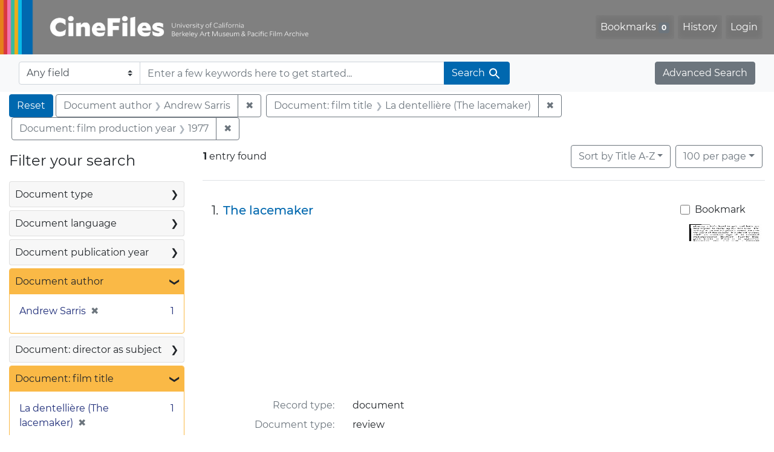

--- FILE ---
content_type: text/html; charset=UTF-8
request_url: https://cinefiles.bampfa.berkeley.edu/?f%5Bauthor_ss%5D%5B%5D=Andrew+Sarris&f%5Bfilmtitle_ss%5D%5B%5D=La+dentelli%C3%A8re+%28The+lacemaker%29&f%5Bfilmyear_ss%5D%5B%5D=1977&per_page=100&range%5Bfilm_year_i%5D%5Bmissing%5D=true&search_field=dummy_range
body_size: 1876
content:
<!DOCTYPE html>
<html lang="en">
<head>
    <meta charset="utf-8">
    <meta name="viewport" content="width=device-width, initial-scale=1">
    <title></title>
    <style>
        body {
            font-family: "Arial";
        }
    </style>
    <script type="text/javascript">
    window.awsWafCookieDomainList = [];
    window.gokuProps = {
"key":"AQIDAHjcYu/GjX+QlghicBgQ/[base64]",
          "iv":"CgAEQznSRQAAALuW",
          "context":"1EFdYT39wvgjY9hd4FWdUuxDjGQz7SOKZBkYVPXD+RQZK2iRJzFavDnn2KfZfFBvkB4V6T31zvY8a12UzqnTNt4dSMOALaQr8rt3GzIhm0PEAFBZAAixxMxZVzqrEaVdlFgacrCePiooV9jPHDj2rD3equ3UQ9W/6OLbph1RifuTMaMHhO0EHN09qh2eXteUPPDZOvte2EGVFUpmkZdspe8GuESiQycurMfY3npozX8gBBKL6Pnu6g9PFQJEudKl+eJBHzawPjAYsj05p+z1FJP2780pzNyIYqlvjOSHUEh35BhnR97HndIyFzdGJcdP6kK2fAJMervKAKtAFQq7Rc6RrYrfn3R/WDBPz3ju/DTs3Cc0Rx5tkQ=="
};
    </script>
    <script src="https://974b475a716f.9203e88a.us-west-2.token.awswaf.com/974b475a716f/17c49ca3d867/797901c5f1ed/challenge.js"></script>
</head>
<body>
    <div id="challenge-container"></div>
    <script type="text/javascript">
        AwsWafIntegration.saveReferrer();
        AwsWafIntegration.checkForceRefresh().then((forceRefresh) => {
            if (forceRefresh) {
                AwsWafIntegration.forceRefreshToken().then(() => {
                    window.location.reload(true);
                });
            } else {
                AwsWafIntegration.getToken().then(() => {
                    window.location.reload(true);
                });
            }
        });
    </script>
    <noscript>
        <h1>JavaScript is disabled</h1>
        In order to continue, we need to verify that you're not a robot.
        This requires JavaScript. Enable JavaScript and then reload the page.
    </noscript>
</body>
</html>

--- FILE ---
content_type: text/html; charset=utf-8
request_url: https://cinefiles.bampfa.berkeley.edu/?f%5Bauthor_ss%5D%5B%5D=Andrew+Sarris&f%5Bfilmtitle_ss%5D%5B%5D=La+dentelli%C3%A8re+%28The+lacemaker%29&f%5Bfilmyear_ss%5D%5B%5D=1977&per_page=100&range%5Bfilm_year_i%5D%5Bmissing%5D=true&search_field=dummy_range
body_size: 7415
content:



<!DOCTYPE html>
<html class="no-js" lang="en">
  <head>
    <!-- Google tag (gtag.js) -->
    <!-- CS-9131 -->
    <script async src="https://www.googletagmanager.com/gtag/js?id=G-F36LY096KS"></script>
    <script>
      window.dataLayer = window.dataLayer || [];
      function gtag(){dataLayer.push(arguments);}
      gtag('js', new Date());

      gtag('config', 'G-F36LY096KS');
    </script>

    <!-- HMP-380 -->
    <script async src='https://siteimproveanalytics.com/js/siteanalyze_6294756.js'></script>

    <meta charset="utf-8">
    <meta http-equiv="Content-Type" content="text/html; charset=utf-8">
    <meta name="viewport" content="width=device-width, initial-scale=1, shrink-to-fit=no">

    <!-- Internet Explorer use the highest version available -->
    <meta http-equiv="X-UA-Compatible" content="IE=edge">

    <title>Document author: Andrew Sarris / Document: film title: La dentellière (The lacemaker) / Document: film production year: 1977 - CineFiles Search Results</title>
    <link href="https://cinefiles.bampfa.berkeley.edu/catalog/opensearch.xml" title="CineFiles" type="application/opensearchdescription+xml" rel="search" />
    <link rel="icon" type="image/x-icon" href="/assets/favicon-1f0110409ab0fbad9ace613013f97b1a538d058ac625dd929274d5dfd74bc92f.png" />
    <link rel="stylesheet" href="/assets/application-d20ef64e485579514ca28bd1390269d6b0f037c6aa05b5cc5a8bce1180a6c68c.css" media="all" />
    <script src="/assets/application-259ee017fd9a8722ab452651f01d10bf484797daee30149bf2e2b61549316aa7.js"></script>

    <meta name="csrf-param" content="authenticity_token" />
<meta name="csrf-token" content="mFLdPyIwtq4jINu2ZGFyRjF3_XvDDt-kHN2HwiI538EqZN_Xt3OrLMgSFuaERJA30IgFzTAiawyf4q23cHzElQ" />
      <meta name="totalResults" content="1" />
<meta name="startIndex" content="0" />
<meta name="itemsPerPage" content="100" />

  <link rel="alternate" type="application/rss+xml" title="RSS for results" href="/catalog.rss?f%5Bauthor_ss%5D%5B%5D=Andrew+Sarris&amp;f%5Bfilmtitle_ss%5D%5B%5D=La+dentelli%C3%A8re+%28The+lacemaker%29&amp;f%5Bfilmyear_ss%5D%5B%5D=1977&amp;per_page=100&amp;range%5Bfilm_year_i%5D%5Bmissing%5D=true&amp;search_field=dummy_range" />
  <link rel="alternate" type="application/atom+xml" title="Atom for results" href="/catalog.atom?f%5Bauthor_ss%5D%5B%5D=Andrew+Sarris&amp;f%5Bfilmtitle_ss%5D%5B%5D=La+dentelli%C3%A8re+%28The+lacemaker%29&amp;f%5Bfilmyear_ss%5D%5B%5D=1977&amp;per_page=100&amp;range%5Bfilm_year_i%5D%5Bmissing%5D=true&amp;search_field=dummy_range" />
  <link rel="alternate" type="application/json" title="JSON" href="/catalog.json?f%5Bauthor_ss%5D%5B%5D=Andrew+Sarris&amp;f%5Bfilmtitle_ss%5D%5B%5D=La+dentelli%C3%A8re+%28The+lacemaker%29&amp;f%5Bfilmyear_ss%5D%5B%5D=1977&amp;per_page=100&amp;range%5Bfilm_year_i%5D%5Bmissing%5D=true&amp;search_field=dummy_range" />


    <meta name="twitter:card" content="summary_large_image"/>
<meta name="twitter:site" content="@bampfa"/>
  <meta property="og:url"         content="https://cinefiles.bampfa.berkeley.edu/"/>
  <meta property="og:title"       content="CineFiles" />
  <meta property="og:creator" content="UC Berkeley Art Museum and Pacific Film Archive" />
  <meta property="og:description" content="CineFiles is a free online database of film documentation and ephemera" />
  <meta property="og:image"       content="https://cinefiles.bampfa.berkeley.edu/site_image.jpg" />
  <meta property="twitter:image:alt" content="Three frames of film from Bruce Baillie's All My Life"/>



  </head>
  <body class="blacklight-catalog blacklight-catalog-index">
    <nav id="skip-link" role="navigation" aria-label="Skip links">
      <a class="element-invisible element-focusable rounded-bottom py-2 px-3" data-turbolinks="false" href="#search_field">Skip to search</a>
      <a class="element-invisible element-focusable rounded-bottom py-2 px-3" data-turbolinks="false" href="#main-container">Skip to main content</a>
          <a class="element-invisible element-focusable rounded-bottom py-2 px-3" data-turbolinks="false" href="#documents">Skip to first result</a>

    </nav>
    <nav class="navbar navbar-expand-md navbar-dark bg-dark topbar p-0 pr-3" role="navigation">
  <div class="container-fluid p-0">
    <a class="navbar-brand m-0 p-0" href="/" title="CineFiles homepage">
      <img src="/header-cinefiles.png" alt="cinefiles banner logo, with multiple color stripes at left, the word cinefiles, and the phrase university of california berkeley art museum and pacific film archive">
    </a>
    <button class="navbar-toggler" type="button" data-toggle="collapse" data-bs-toggle="collapse" data-target="#user-util-collapse" data-bs-target="#user-util-collapse" aria-controls="user-util-collapse" aria-expanded="false" aria-label="Toggle navigation">
      <span class="navbar-toggler-icon"></span>
    </button>
    <div class="collapse navbar-collapse justify-content-md-end pl-2 pl-md-0" id="user-util-collapse">
      <ul aria-label="main navigation links" class="navbar-nav">
  
    <li class="nav-item"><a id="bookmarks_nav" class="nav-link" href="/bookmarks">
  Bookmarks
<span class="badge badge-secondary bg-secondary" data-role='bookmark-counter'>0</span>
</a></li>

    <li class="nav-item"><a aria-label="Search History" class="nav-link" href="/search_history">History</a>
</li>

    <li class="nav-item">
      <a class="nav-link" href="/users/sign_in">Login</a>
    </li>
</ul>

    </div>
  </div>
</nav>

<div class="navbar navbar-search bg-light mb-1" role="search">
  <div class="container-fluid">
    <form class="search-query-form" action="https://cinefiles.bampfa.berkeley.edu/" accept-charset="UTF-8" method="get">
  <input type="hidden" name="f[author_ss][]" value="Andrew Sarris" autocomplete="off" />
<input type="hidden" name="f[filmtitle_ss][]" value="La dentellière (The lacemaker)" autocomplete="off" />
<input type="hidden" name="f[filmyear_ss][]" value="1977" autocomplete="off" />
<input type="hidden" name="per_page" value="100" autocomplete="off" />
<input type="hidden" name="range[film_year_i][missing]" value="true" autocomplete="off" />
    <label for="search-bar-search_field" class="sr-only visually-hidden">Search in</label>
  <div class="input-group">
    

      <select name="search_field" id="search-bar-search_field" class="custom-select form-select search-field" autocomplete="off"><option value="text">Any field</option>
<option value="doctype_txt">Document type</option>
<option value="source_txt">Document source</option>
<option value="author_txt">Document author</option>
<option value="doclanguage_txt">Document language</option>
<option value="pubdate_txt">Document publication year</option>
<option value="director_txt">Document: director as subject</option>
<option value="title_txt">Document: film title</option>
<option value="country_txt">Document: film country</option>
<option value="filmyear_txt">Document: film year</option>
<option value="filmlanguage_txt">Document: film language</option>
<option value="docnamesubject_txt">Document name subject</option>
<option value="film_id_ss">Film ID</option></select>

    <input type="text" name="q" id="search-bar-q" placeholder="Enter a few keywords here to get started..." class="search-q q form-control rounded-0" autocomplete="on" aria-label="search for keywords" data-autocomplete-enabled="false" />

    <span class="input-group-append">
      
      <button class="btn btn-primary search-btn" type="submit" id="search-bar-search"><span class="submit-search-text">Search</span><span class="blacklight-icons blacklight-icon-search" aria-hidden="true"><?xml version="1.0"?>
<svg width="24" height="24" viewBox="0 0 24 24" role="img">
  <path fill="none" d="M0 0h24v24H0V0z"/>
  <path d="M15.5 14h-.79l-.28-.27C15.41 12.59 16 11.11 16 9.5 16 5.91 13.09 3 9.5 3S3 5.91 3 9.5 5.91 16 9.5 16c1.61 0 3.09-.59 4.23-1.57l.27.28v.79l5 4.99L20.49 19l-4.99-5zm-6 0C7.01 14 5 11.99 5 9.5S7.01 5 9.5 5 14 7.01 14 9.5 11.99 14 9.5 14z"/>
</svg>
</span></button>
    </span>
  </div>
</form>

    <a class="advanced_search btn btn-secondary" href="/advanced?f%5Bauthor_ss%5D%5B%5D=Andrew+Sarris&amp;f%5Bfilmtitle_ss%5D%5B%5D=La+dentelli%C3%A8re+%28The+lacemaker%29&amp;f%5Bfilmyear_ss%5D%5B%5D=1977&amp;per_page=100&amp;range%5Bfilm_year_i%5D%5Bmissing%5D=true&amp;search_field=dummy_range">Advanced Search</a>
  </div>
</div>

  <main id="main-container" class="container-fluid" role="main" aria-label="Main content">
      <h1 class="sr-only visually-hidden top-content-title">Search</h1>

      <div id="appliedParams" class="clearfix constraints-container">
      <h2 class="sr-only visually-hidden">Search Constraints</h2>

      <a class="catalog_startOverLink btn btn-primary" aria-label="Reset Search" href="/">Reset</a>

      <span class="constraints-label sr-only visually-hidden">You searched for:</span>
      
<span class="btn-group applied-filter constraint filter filter-author_ss">
  <span class="constraint-value btn btn-outline-secondary">
      <span class="filter-name">Document author</span>
      <span class="filter-value">Andrew Sarris</span>
  </span>
    <a class="btn btn-outline-secondary remove" href="/?f%5Bfilmtitle_ss%5D%5B%5D=La+dentelli%C3%A8re+%28The+lacemaker%29&amp;f%5Bfilmyear_ss%5D%5B%5D=1977&amp;per_page=100&amp;range%5Bfilm_year_i%5D%5Bmissing%5D=true&amp;search_field=dummy_range">
      <span class="remove-icon" aria-hidden="true">✖</span>
      <span class="sr-only visually-hidden">
        Remove constraint Document author: Andrew Sarris
      </span>
</a></span>



<span class="btn-group applied-filter constraint filter filter-filmtitle_ss">
  <span class="constraint-value btn btn-outline-secondary">
      <span class="filter-name">Document: film title</span>
      <span class="filter-value">La dentellière (The lacemaker)</span>
  </span>
    <a class="btn btn-outline-secondary remove" href="/?f%5Bauthor_ss%5D%5B%5D=Andrew+Sarris&amp;f%5Bfilmyear_ss%5D%5B%5D=1977&amp;per_page=100&amp;range%5Bfilm_year_i%5D%5Bmissing%5D=true&amp;search_field=dummy_range">
      <span class="remove-icon" aria-hidden="true">✖</span>
      <span class="sr-only visually-hidden">
        Remove constraint Document: film title: La dentellière (The lacemaker)
      </span>
</a></span>



<span class="btn-group applied-filter constraint filter filter-filmyear_ss">
  <span class="constraint-value btn btn-outline-secondary">
      <span class="filter-name">Document: film production year</span>
      <span class="filter-value">1977</span>
  </span>
    <a class="btn btn-outline-secondary remove" href="/?f%5Bauthor_ss%5D%5B%5D=Andrew+Sarris&amp;f%5Bfilmtitle_ss%5D%5B%5D=La+dentelli%C3%A8re+%28The+lacemaker%29&amp;per_page=100&amp;range%5Bfilm_year_i%5D%5Bmissing%5D=true&amp;search_field=dummy_range">
      <span class="remove-icon" aria-hidden="true">✖</span>
      <span class="sr-only visually-hidden">
        Remove constraint Document: film production year: 1977
      </span>
</a></span>


    </div>



    <div class="row">
  <div class="col-md-12">
    <div id="main-flashes">
      <div class="flash_messages">
    
    
    
    
</div>

    </div>
  </div>
</div>


    <div class="row">
          <section id="content" class="col-lg-9 order-last" aria-label="search results">
      
  





<div id="sortAndPerPage" class="sort-pagination d-md-flex justify-content-between" role="navigation" aria-label="Results">
  <section class="pagination">
      <div class="page-links">
      <span class="page-entries">
        <strong>1</strong> entry found
      </span>
    </div>

</section>

  <div class="search-widgets">
          <div id="sort-dropdown" class="btn-group sort-dropdown">
  <button name="button" type="submit" class="btn btn-outline-secondary dropdown-toggle" aria-expanded="false" data-toggle="dropdown" data-bs-toggle="dropdown">Sort<span class="d-none d-sm-inline"> by Title A-Z</span><span class="caret"></span></button>

  <div class="dropdown-menu" role="menu">
      <a class="dropdown-item active" role="menuitem" aria-current="page" href="/?f%5Bauthor_ss%5D%5B%5D=Andrew+Sarris&amp;f%5Bfilmtitle_ss%5D%5B%5D=La+dentelli%C3%A8re+%28The+lacemaker%29&amp;f%5Bfilmyear_ss%5D%5B%5D=1977&amp;per_page=100&amp;range%5Bfilm_year_i%5D%5Bmissing%5D=true&amp;search_field=dummy_range&amp;sort=common_title_ss+asc">Title A-Z</a>
      <a class="dropdown-item " role="menuitem" href="/?f%5Bauthor_ss%5D%5B%5D=Andrew+Sarris&amp;f%5Bfilmtitle_ss%5D%5B%5D=La+dentelli%C3%A8re+%28The+lacemaker%29&amp;f%5Bfilmyear_ss%5D%5B%5D=1977&amp;per_page=100&amp;range%5Bfilm_year_i%5D%5Bmissing%5D=true&amp;search_field=dummy_range&amp;sort=common_title_ss+desc">Title Z-A</a>
      <a class="dropdown-item " role="menuitem" href="/?f%5Bauthor_ss%5D%5B%5D=Andrew+Sarris&amp;f%5Bfilmtitle_ss%5D%5B%5D=La+dentelli%C3%A8re+%28The+lacemaker%29&amp;f%5Bfilmyear_ss%5D%5B%5D=1977&amp;per_page=100&amp;range%5Bfilm_year_i%5D%5Bmissing%5D=true&amp;search_field=dummy_range&amp;sort=pubdatescalar_s+asc">Document publication date</a>
      <a class="dropdown-item " role="menuitem" href="/?f%5Bauthor_ss%5D%5B%5D=Andrew+Sarris&amp;f%5Bfilmtitle_ss%5D%5B%5D=La+dentelli%C3%A8re+%28The+lacemaker%29&amp;f%5Bfilmyear_ss%5D%5B%5D=1977&amp;per_page=100&amp;range%5Bfilm_year_i%5D%5Bmissing%5D=true&amp;search_field=dummy_range&amp;sort=film_year_ss+asc">Film release date</a>
  </div>
</div>



          <span class="sr-only visually-hidden">Number of results to display per page</span>
  <div id="per_page-dropdown" class="btn-group per_page-dropdown">
  <button name="button" type="submit" class="btn btn-outline-secondary dropdown-toggle" aria-expanded="false" data-toggle="dropdown" data-bs-toggle="dropdown">100<span class="sr-only visually-hidden"> per page</span><span class="d-none d-sm-inline"> per page</span><span class="caret"></span></button>

  <div class="dropdown-menu" role="menu">
      <a class="dropdown-item " role="menuitem" href="/?f%5Bauthor_ss%5D%5B%5D=Andrew+Sarris&amp;f%5Bfilmtitle_ss%5D%5B%5D=La+dentelli%C3%A8re+%28The+lacemaker%29&amp;f%5Bfilmyear_ss%5D%5B%5D=1977&amp;per_page=10&amp;range%5Bfilm_year_i%5D%5Bmissing%5D=true&amp;search_field=dummy_range">10<span class="sr-only visually-hidden"> per page</span></a>
      <a class="dropdown-item " role="menuitem" href="/?f%5Bauthor_ss%5D%5B%5D=Andrew+Sarris&amp;f%5Bfilmtitle_ss%5D%5B%5D=La+dentelli%C3%A8re+%28The+lacemaker%29&amp;f%5Bfilmyear_ss%5D%5B%5D=1977&amp;per_page=20&amp;range%5Bfilm_year_i%5D%5Bmissing%5D=true&amp;search_field=dummy_range">20<span class="sr-only visually-hidden"> per page</span></a>
      <a class="dropdown-item " role="menuitem" href="/?f%5Bauthor_ss%5D%5B%5D=Andrew+Sarris&amp;f%5Bfilmtitle_ss%5D%5B%5D=La+dentelli%C3%A8re+%28The+lacemaker%29&amp;f%5Bfilmyear_ss%5D%5B%5D=1977&amp;per_page=50&amp;range%5Bfilm_year_i%5D%5Bmissing%5D=true&amp;search_field=dummy_range">50<span class="sr-only visually-hidden"> per page</span></a>
      <a class="dropdown-item active" role="menuitem" aria-current="page" href="/?f%5Bauthor_ss%5D%5B%5D=Andrew+Sarris&amp;f%5Bfilmtitle_ss%5D%5B%5D=La+dentelli%C3%A8re+%28The+lacemaker%29&amp;f%5Bfilmyear_ss%5D%5B%5D=1977&amp;per_page=100&amp;range%5Bfilm_year_i%5D%5Bmissing%5D=true&amp;search_field=dummy_range">100<span class="sr-only visually-hidden"> per page</span></a>
  </div>
</div>


        

</div>
</div>


<h2 class="sr-only visually-hidden">Search Results</h2>

  <div id="documents" class="documents-list" tabindex="-1">
  <article data-document-id="27486" data-document-counter="1" itemscope="itemscope" itemtype="http://schema.org/Thing" class="document document-position-1">
  
        <div class="documentHeader row">

  <h3 class="index_title document-title-heading col-sm-9 col-lg-10">
      <span class="document-counter">
        1. 
      </span>
    <a data-context-href="/catalog/27486/track?counter=1&amp;document_id=27486&amp;per_page=100&amp;search_id=130612000" href="/catalog/27486">The lacemaker</a>
  </h3>

      <div class="index-document-functions col-sm-3 col-lg-2">
        <form class="bookmark-toggle" data-doc-id="27486" data-present="In Bookmarks&lt;span class=&quot;sr-only&quot;&gt;: document titled The lacemaker. Search result 1&lt;/span&gt;" data-absent="Bookmark &lt;span class=&quot;sr-only&quot;&gt;document titled The lacemaker. Search result 1&lt;/span&gt;" data-inprogress="Saving..." action="/bookmarks/27486" accept-charset="UTF-8" method="post"><input type="hidden" name="_method" value="put" autocomplete="off" /><input type="hidden" name="authenticity_token" value="s2g-9F4QsvpoYdXcxcab43rNqSWK0efws7_YHv1h7lhA3Qh9AEmL1PcYyL-ghn89gAUZxpR32L7Y6GJ0b3XzGw" autocomplete="off" />
  <input type="submit" name="commit" value="Bookmark" id="bookmark_toggle_27486" class="bookmark-add btn btn-outline-secondary" data-disable-with="Bookmark" />
</form>


</div>

</div>


  <div class="document-thumbnail">
      <a data-context-href="/catalog/27486/track?counter=1&amp;document_id=27486&amp;per_page=100&amp;search_id=130612000" aria-hidden="true" tabindex="-1" href="/catalog/27486"><img alt="review page 1 of 2 titled The lacemaker, source: Village Voice" src="https://webapps.cspace.berkeley.edu/cinefiles/imageserver/blobs/999da843-7bfa-41e9-84bf/derivatives/Medium/content" /></a>
  </div>

<dl class="document-metadata dl-invert row">
    <dt class="blacklight-common_doctype_s col-md-3">    Record type:
</dt>
  <dd class="col-md-9 blacklight-common_doctype_s">    document
</dd>

    <dt class="blacklight-doctype_s col-md-3">    Document type:
</dt>
  <dd class="col-md-9 blacklight-doctype_s">    review
</dd>

    <dt class="blacklight-author_ss col-md-3">    Document author(s):
</dt>
  <dd class="col-md-9 blacklight-author_ss">    Andrew Sarris
</dd>

    <dt class="blacklight-pubdate_s col-md-3">    Publication date:
</dt>
  <dd class="col-md-9 blacklight-pubdate_s">    1977 Oct 31
</dd>

    <dt class="blacklight-source_s col-md-3">    Document source:
</dt>
  <dd class="col-md-9 blacklight-source_s">    Village Voice
</dd>

    <dt class="blacklight-pages_s col-md-3">    Number of pages:
</dt>
  <dd class="col-md-9 blacklight-pages_s">    2
</dd>

    <dt class="blacklight-film_info_ss col-md-3">    Related films:
</dt>
  <dd class="col-md-9 blacklight-film_info_ss">    <div><ul><li><a href="/catalog/pfafilm5376">La dentellière (The lacemaker)</a> — Goretta, Claude — France; Germany; Switzerland — 1977</li></ul></div>
</dd>

</dl>



  
</article>
</div>





    </section>

    <section id="sidebar" class="page-sidebar col-lg-3 order-first" aria-label="limit your search">
          <div id="facets" class="facets sidenav facets-toggleable-md">
  <div class="facets-header">
    <h2 class="facets-heading">Filter your search</h2>

    <button class="navbar-toggler navbar-toggler-right" type="button" data-toggle="collapse" data-target="#facet-panel-collapse" data-bs-toggle="collapse" data-bs-target="#facet-panel-collapse" aria-controls="facet-panel-collapse" aria-expanded="false" aria-label="Toggle facets">
      <span class="navbar-toggler-icon"></span>
</button>  </div>

  <div id="facet-panel-collapse" class="facets-collapse collapse">
      <div class="card facet-limit blacklight-doctype_s ">
  <h3 class="card-header p-0 facet-field-heading" id="facet-doctype_s-header">
    <button
      type="button"
      class="btn w-100 d-block btn-block p-2 text-start text-left collapse-toggle collapsed"
      data-toggle="collapse"
      data-bs-toggle="collapse"
      data-target="#facet-doctype_s"
      data-bs-target="#facet-doctype_s"
      aria-expanded="false"
    >
          Document type

      <span aria-hidden="true">❯</span>
    </button>
  </h3>
  <div
    id="facet-doctype_s"
    aria-labelledby="facet-doctype_s-header"
    class="panel-collapse facet-content collapse "
    role="region"
  >
    <div class="card-body">
              
    <ul aria-label="Document type options" class="facet-values list-unstyled">
      <li><span class="facet-label"><a class="facet-select" rel="nofollow" href="/?f%5Bauthor_ss%5D%5B%5D=Andrew+Sarris&amp;f%5Bdoctype_s%5D%5B%5D=review&amp;f%5Bfilmtitle_ss%5D%5B%5D=La+dentelli%C3%A8re+%28The+lacemaker%29&amp;f%5Bfilmyear_ss%5D%5B%5D=1977&amp;per_page=100&amp;range%5Bfilm_year_i%5D%5Bmissing%5D=true&amp;search_field=dummy_range">review</a></span><span class="facet-count">1<span class="sr-only"> objects</span></span></li>
    </ul>




    </div>
  </div>
</div>

<div class="card facet-limit blacklight-doclanguage_ss ">
  <h3 class="card-header p-0 facet-field-heading" id="facet-doclanguage_ss-header">
    <button
      type="button"
      class="btn w-100 d-block btn-block p-2 text-start text-left collapse-toggle collapsed"
      data-toggle="collapse"
      data-bs-toggle="collapse"
      data-target="#facet-doclanguage_ss"
      data-bs-target="#facet-doclanguage_ss"
      aria-expanded="false"
    >
          Document language

      <span aria-hidden="true">❯</span>
    </button>
  </h3>
  <div
    id="facet-doclanguage_ss"
    aria-labelledby="facet-doclanguage_ss-header"
    class="panel-collapse facet-content collapse "
    role="region"
  >
    <div class="card-body">
              
    <ul aria-label="Document language options" class="facet-values list-unstyled">
      <li><span class="facet-label"><a class="facet-select" rel="nofollow" href="/?f%5Bauthor_ss%5D%5B%5D=Andrew+Sarris&amp;f%5Bdoclanguage_ss%5D%5B%5D=English&amp;f%5Bfilmtitle_ss%5D%5B%5D=La+dentelli%C3%A8re+%28The+lacemaker%29&amp;f%5Bfilmyear_ss%5D%5B%5D=1977&amp;per_page=100&amp;range%5Bfilm_year_i%5D%5Bmissing%5D=true&amp;search_field=dummy_range">English</a></span><span class="facet-count">1<span class="sr-only"> objects</span></span></li>
    </ul>




    </div>
  </div>
</div>

<div class="card facet-limit blacklight-pubdate_i ">
  <h3 class="card-header p-0 facet-field-heading" id="facet-pubdate_i-header">
    <button
      type="button"
      class="btn w-100 d-block btn-block p-2 text-start text-left collapse-toggle collapsed"
      data-toggle="collapse"
      data-bs-toggle="collapse"
      data-target="#facet-pubdate_i"
      data-bs-target="#facet-pubdate_i"
      aria-expanded="false"
    >
          Document publication year

      <span aria-hidden="true">❯</span>
    </button>
  </h3>
  <div
    id="facet-pubdate_i"
    aria-labelledby="facet-pubdate_i-header"
    class="panel-collapse facet-content collapse "
    role="region"
  >
    <div class="card-body">
          <div class="limit_content range_limit pubdate_i-config blrl-plot-config">

      <!-- no results profile if missing is selected -->
        <!-- you can hide this if you want, but it has to be on page if you want
             JS slider and calculated facets to show up, JS sniffs it. -->
        <div class="profile">

              <div class="distribution subsection chart_js">
                <!-- if  we already fetched segments from solr, display them
                     here. Otherwise, display a link to fetch them, which JS
                     will AJAX fetch.  -->
                  <a class="load_distribution" href="https://cinefiles.bampfa.berkeley.edu/catalog/range_limit?f%5Bauthor_ss%5D%5B%5D=Andrew+Sarris&amp;f%5Bfilmtitle_ss%5D%5B%5D=La+dentelli%C3%A8re+%28The+lacemaker%29&amp;f%5Bfilmyear_ss%5D%5B%5D=1977&amp;per_page=100&amp;range%5Bfilm_year_i%5D%5Bmissing%5D=true&amp;range_end=1977&amp;range_field=pubdate_i&amp;range_start=1977&amp;search_field=dummy_range">View distribution</a>
              </div>
            <p class="range subsection slider_js">
              Current results range from <span class="min">1977</span> to <span class="max">1977</span>
            </p>
        </div>

        <form class="range_limit subsection form-inline range_pubdate_i d-flex justify-content-center" action="https://cinefiles.bampfa.berkeley.edu/" accept-charset="UTF-8" method="get">
  <input type="hidden" name="f[author_ss][]" value="Andrew Sarris" autocomplete="off" />
<input type="hidden" name="f[filmtitle_ss][]" value="La dentellière (The lacemaker)" autocomplete="off" />
<input type="hidden" name="f[filmyear_ss][]" value="1977" autocomplete="off" />
<input type="hidden" name="per_page" value="100" autocomplete="off" />
<input type="hidden" name="range[film_year_i][missing]" value="true" autocomplete="off" />
<input type="hidden" name="search_field" value="dummy_range" autocomplete="off" />

  <div class="input-group input-group-sm mb-3 flex-nowrap range-limit-input-group">
    <input type="number" name="range[pubdate_i][begin]" id="range-pubdate_i-begin" class="form-control text-center range_begin" /><label class="sr-only visually-hidden" for="range-pubdate_i-begin">Document publication year range begin</label>
    <input type="number" name="range[pubdate_i][end]" id="range-pubdate_i-end" class="form-control text-center range_end" /><label class="sr-only visually-hidden" for="range-pubdate_i-end">Document publication year range end</label>
    <div class="input-group-append">
      <input type="submit" value="Apply" class="submit btn btn-secondary" aria-label="Apply Document publication year range limits" data-disable-with="Apply" />
    </div>
  </div>
</form>

        <div class="more_facets"><a data-blacklight-modal="trigger" href="/catalog/facet/pubdate_i?f%5Bauthor_ss%5D%5B%5D=Andrew+Sarris&amp;f%5Bfilmtitle_ss%5D%5B%5D=La+dentelli%C3%A8re+%28The+lacemaker%29&amp;f%5Bfilmyear_ss%5D%5B%5D=1977&amp;per_page=100&amp;range%5Bfilm_year_i%5D%5Bmissing%5D=true&amp;search_field=dummy_range">View larger <span aria-hidden="true">&raquo;</span><span class="sr-only">Document publication year</span></a></div>

    </div>


    </div>
  </div>
</div>

<div class="card facet-limit blacklight-author_ss facet-limit-active">
  <h3 class="card-header p-0 facet-field-heading" id="facet-author_ss-header">
    <button
      type="button"
      class="btn w-100 d-block btn-block p-2 text-start text-left collapse-toggle "
      data-toggle="collapse"
      data-bs-toggle="collapse"
      data-target="#facet-author_ss"
      data-bs-target="#facet-author_ss"
      aria-expanded="true"
    >
          Document author

      <span aria-hidden="true">❯</span>
    </button>
  </h3>
  <div
    id="facet-author_ss"
    aria-labelledby="facet-author_ss-header"
    class="panel-collapse facet-content collapse show"
    role="region"
  >
    <div class="card-body">
              
    <ul aria-label="Document author options" class="facet-values list-unstyled">
      <li><span class="facet-label"><span class="selected">Andrew Sarris</span><a class="remove" rel="nofollow" href="/?f%5Bfilmtitle_ss%5D%5B%5D=La+dentelli%C3%A8re+%28The+lacemaker%29&amp;f%5Bfilmyear_ss%5D%5B%5D=1977&amp;per_page=100&amp;range%5Bfilm_year_i%5D%5Bmissing%5D=true&amp;search_field=dummy_range"><span class="remove-icon" aria-hidden="true">✖</span><span class="sr-only visually-hidden">Remove constraint Document author: Andrew Sarris</span></a></span><span class="selected facet-count">1<span class="sr-only"> objects</span></span></li>
    </ul>




    </div>
  </div>
</div>

<div class="card facet-limit blacklight-director_ss ">
  <h3 class="card-header p-0 facet-field-heading" id="facet-director_ss-header">
    <button
      type="button"
      class="btn w-100 d-block btn-block p-2 text-start text-left collapse-toggle collapsed"
      data-toggle="collapse"
      data-bs-toggle="collapse"
      data-target="#facet-director_ss"
      data-bs-target="#facet-director_ss"
      aria-expanded="false"
    >
          Document: director as subject

      <span aria-hidden="true">❯</span>
    </button>
  </h3>
  <div
    id="facet-director_ss"
    aria-labelledby="facet-director_ss-header"
    class="panel-collapse facet-content collapse "
    role="region"
  >
    <div class="card-body">
              
    <ul aria-label="Document: director as subject options" class="facet-values list-unstyled">
      <li><span class="facet-label"><a class="facet-select" rel="nofollow" href="/?f%5Bauthor_ss%5D%5B%5D=Andrew+Sarris&amp;f%5Bdirector_ss%5D%5B%5D=Goretta%2C+Claude&amp;f%5Bfilmtitle_ss%5D%5B%5D=La+dentelli%C3%A8re+%28The+lacemaker%29&amp;f%5Bfilmyear_ss%5D%5B%5D=1977&amp;per_page=100&amp;range%5Bfilm_year_i%5D%5Bmissing%5D=true&amp;search_field=dummy_range">Goretta, Claude</a></span><span class="facet-count">1<span class="sr-only"> objects</span></span></li>
    </ul>




    </div>
  </div>
</div>

<div class="card facet-limit blacklight-filmtitle_ss facet-limit-active">
  <h3 class="card-header p-0 facet-field-heading" id="facet-filmtitle_ss-header">
    <button
      type="button"
      class="btn w-100 d-block btn-block p-2 text-start text-left collapse-toggle "
      data-toggle="collapse"
      data-bs-toggle="collapse"
      data-target="#facet-filmtitle_ss"
      data-bs-target="#facet-filmtitle_ss"
      aria-expanded="true"
    >
          Document: film title

      <span aria-hidden="true">❯</span>
    </button>
  </h3>
  <div
    id="facet-filmtitle_ss"
    aria-labelledby="facet-filmtitle_ss-header"
    class="panel-collapse facet-content collapse show"
    role="region"
  >
    <div class="card-body">
              
    <ul aria-label="Document: film title options" class="facet-values list-unstyled">
      <li><span class="facet-label"><span class="selected">La dentellière (The lacemaker)</span><a class="remove" rel="nofollow" href="/?f%5Bauthor_ss%5D%5B%5D=Andrew+Sarris&amp;f%5Bfilmyear_ss%5D%5B%5D=1977&amp;per_page=100&amp;range%5Bfilm_year_i%5D%5Bmissing%5D=true&amp;search_field=dummy_range"><span class="remove-icon" aria-hidden="true">✖</span><span class="sr-only visually-hidden">Remove constraint Document: film title: La dentellière (The lacemaker)</span></a></span><span class="selected facet-count">1<span class="sr-only"> objects</span></span></li>
    </ul>




    </div>
  </div>
</div>

<div class="card facet-limit blacklight-country_ss ">
  <h3 class="card-header p-0 facet-field-heading" id="facet-country_ss-header">
    <button
      type="button"
      class="btn w-100 d-block btn-block p-2 text-start text-left collapse-toggle collapsed"
      data-toggle="collapse"
      data-bs-toggle="collapse"
      data-target="#facet-country_ss"
      data-bs-target="#facet-country_ss"
      aria-expanded="false"
    >
          Document: film country of production

      <span aria-hidden="true">❯</span>
    </button>
  </h3>
  <div
    id="facet-country_ss"
    aria-labelledby="facet-country_ss-header"
    class="panel-collapse facet-content collapse "
    role="region"
  >
    <div class="card-body">
              
    <ul aria-label="Document: film country of production options" class="facet-values list-unstyled">
      <li><span class="facet-label"><a class="facet-select" rel="nofollow" href="/?f%5Bauthor_ss%5D%5B%5D=Andrew+Sarris&amp;f%5Bcountry_ss%5D%5B%5D=France&amp;f%5Bfilmtitle_ss%5D%5B%5D=La+dentelli%C3%A8re+%28The+lacemaker%29&amp;f%5Bfilmyear_ss%5D%5B%5D=1977&amp;per_page=100&amp;range%5Bfilm_year_i%5D%5Bmissing%5D=true&amp;search_field=dummy_range">France</a></span><span class="facet-count">1<span class="sr-only"> objects</span></span></li><li><span class="facet-label"><a class="facet-select" rel="nofollow" href="/?f%5Bauthor_ss%5D%5B%5D=Andrew+Sarris&amp;f%5Bcountry_ss%5D%5B%5D=Germany&amp;f%5Bfilmtitle_ss%5D%5B%5D=La+dentelli%C3%A8re+%28The+lacemaker%29&amp;f%5Bfilmyear_ss%5D%5B%5D=1977&amp;per_page=100&amp;range%5Bfilm_year_i%5D%5Bmissing%5D=true&amp;search_field=dummy_range">Germany</a></span><span class="facet-count">1<span class="sr-only"> objects</span></span></li><li><span class="facet-label"><a class="facet-select" rel="nofollow" href="/?f%5Bauthor_ss%5D%5B%5D=Andrew+Sarris&amp;f%5Bcountry_ss%5D%5B%5D=Switzerland&amp;f%5Bfilmtitle_ss%5D%5B%5D=La+dentelli%C3%A8re+%28The+lacemaker%29&amp;f%5Bfilmyear_ss%5D%5B%5D=1977&amp;per_page=100&amp;range%5Bfilm_year_i%5D%5Bmissing%5D=true&amp;search_field=dummy_range">Switzerland</a></span><span class="facet-count">1<span class="sr-only"> objects</span></span></li>
    </ul>




    </div>
  </div>
</div>

<div class="card facet-limit blacklight-filmyear_ss facet-limit-active">
  <h3 class="card-header p-0 facet-field-heading" id="facet-filmyear_ss-header">
    <button
      type="button"
      class="btn w-100 d-block btn-block p-2 text-start text-left collapse-toggle "
      data-toggle="collapse"
      data-bs-toggle="collapse"
      data-target="#facet-filmyear_ss"
      data-bs-target="#facet-filmyear_ss"
      aria-expanded="true"
    >
          Document: film production year

      <span aria-hidden="true">❯</span>
    </button>
  </h3>
  <div
    id="facet-filmyear_ss"
    aria-labelledby="facet-filmyear_ss-header"
    class="panel-collapse facet-content collapse show"
    role="region"
  >
    <div class="card-body">
              
    <ul aria-label="Document: film production year options" class="facet-values list-unstyled">
      <li><span class="facet-label"><span class="selected">1977</span><a class="remove" rel="nofollow" href="/?f%5Bauthor_ss%5D%5B%5D=Andrew+Sarris&amp;f%5Bfilmtitle_ss%5D%5B%5D=La+dentelli%C3%A8re+%28The+lacemaker%29&amp;per_page=100&amp;range%5Bfilm_year_i%5D%5Bmissing%5D=true&amp;search_field=dummy_range"><span class="remove-icon" aria-hidden="true">✖</span><span class="sr-only visually-hidden">Remove constraint Document: film production year: 1977</span></a></span><span class="selected facet-count">1<span class="sr-only"> objects</span></span></li>
    </ul>




    </div>
  </div>
</div>

<div class="card facet-limit blacklight-filmlanguage_ss ">
  <h3 class="card-header p-0 facet-field-heading" id="facet-filmlanguage_ss-header">
    <button
      type="button"
      class="btn w-100 d-block btn-block p-2 text-start text-left collapse-toggle collapsed"
      data-toggle="collapse"
      data-bs-toggle="collapse"
      data-target="#facet-filmlanguage_ss"
      data-bs-target="#facet-filmlanguage_ss"
      aria-expanded="false"
    >
          Document: film language

      <span aria-hidden="true">❯</span>
    </button>
  </h3>
  <div
    id="facet-filmlanguage_ss"
    aria-labelledby="facet-filmlanguage_ss-header"
    class="panel-collapse facet-content collapse "
    role="region"
  >
    <div class="card-body">
              
    <ul aria-label="Document: film language options" class="facet-values list-unstyled">
      <li><span class="facet-label"><a class="facet-select" rel="nofollow" href="/?f%5Bauthor_ss%5D%5B%5D=Andrew+Sarris&amp;f%5Bfilmlanguage_ss%5D%5B%5D=French&amp;f%5Bfilmtitle_ss%5D%5B%5D=La+dentelli%C3%A8re+%28The+lacemaker%29&amp;f%5Bfilmyear_ss%5D%5B%5D=1977&amp;per_page=100&amp;range%5Bfilm_year_i%5D%5Bmissing%5D=true&amp;search_field=dummy_range">French</a></span><span class="facet-count">1<span class="sr-only"> objects</span></span></li>
    </ul>




    </div>
  </div>
</div>

<div class="card facet-limit blacklight-film_year_i ">
  <h3 class="card-header p-0 facet-field-heading" id="facet-film_year_i-header">
    <button
      type="button"
      class="btn w-100 d-block btn-block p-2 text-start text-left collapse-toggle collapsed"
      data-toggle="collapse"
      data-bs-toggle="collapse"
      data-target="#facet-film_year_i"
      data-bs-target="#facet-film_year_i"
      aria-expanded="false"
    >
          Film release year

      <span aria-hidden="true">❯</span>
    </button>
  </h3>
  <div
    id="facet-film_year_i"
    aria-labelledby="facet-film_year_i-header"
    class="panel-collapse facet-content collapse "
    role="region"
  >
    <div class="card-body">
          <div class="limit_content range_limit film_year_i-config blrl-plot-config">

      <!-- no results profile if missing is selected -->
        <!-- you can hide this if you want, but it has to be on page if you want
             JS slider and calculated facets to show up, JS sniffs it. -->
        <div class="profile">
        </div>

        <form class="range_limit subsection form-inline range_film_year_i d-flex justify-content-center" action="https://cinefiles.bampfa.berkeley.edu/" accept-charset="UTF-8" method="get">
  <input type="hidden" name="f[author_ss][]" value="Andrew Sarris" autocomplete="off" />
<input type="hidden" name="f[filmtitle_ss][]" value="La dentellière (The lacemaker)" autocomplete="off" />
<input type="hidden" name="f[filmyear_ss][]" value="1977" autocomplete="off" />
<input type="hidden" name="per_page" value="100" autocomplete="off" />
<input type="hidden" name="search_field" value="dummy_range" autocomplete="off" />

  <div class="input-group input-group-sm mb-3 flex-nowrap range-limit-input-group">
    <input type="number" name="range[film_year_i][begin]" id="range-film_year_i-begin" class="form-control text-center range_begin" /><label class="sr-only visually-hidden" for="range-film_year_i-begin">Film release year range begin</label>
    <input type="number" name="range[film_year_i][end]" id="range-film_year_i-end" class="form-control text-center range_end" /><label class="sr-only visually-hidden" for="range-film_year_i-end">Film release year range end</label>
    <div class="input-group-append">
      <input type="submit" value="Apply" class="submit btn btn-secondary" aria-label="Apply Film release year range limits" data-disable-with="Apply" />
    </div>
  </div>
</form>

        <div class="more_facets"><a data-blacklight-modal="trigger" href="/catalog/facet/film_year_i?f%5Bauthor_ss%5D%5B%5D=Andrew+Sarris&amp;f%5Bfilmtitle_ss%5D%5B%5D=La+dentelli%C3%A8re+%28The+lacemaker%29&amp;f%5Bfilmyear_ss%5D%5B%5D=1977&amp;per_page=100&amp;range%5Bfilm_year_i%5D%5Bmissing%5D=true&amp;search_field=dummy_range">View larger <span aria-hidden="true">&raquo;</span><span class="sr-only">Film release year</span></a></div>

          <ul class="facet-values list-unstyled missing subsection">
  <li><span class="facet-label"><a class="facet-select" rel="nofollow" href="/?f%5Bauthor_ss%5D%5B%5D=Andrew+Sarris&amp;f%5Bfilmtitle_ss%5D%5B%5D=La+dentelli%C3%A8re+%28The+lacemaker%29&amp;f%5Bfilmyear_ss%5D%5B%5D=1977&amp;per_page=100&amp;range%5B-film_year_i%5D%5B%5D=%5B%2A+TO+%2A%5D&amp;range%5Bfilm_year_i%5D%5Bmissing%5D=true&amp;search_field=dummy_range">[Missing]</a></span><span class="facet-count">1<span class="sr-only"> objects</span></span></li>
</ul>

    </div>


    </div>
  </div>
</div>

<div class="card facet-limit blacklight-common_doctype_s ">
  <h3 class="card-header p-0 facet-field-heading" id="facet-common_doctype_s-header">
    <button
      type="button"
      class="btn w-100 d-block btn-block p-2 text-start text-left collapse-toggle collapsed"
      data-toggle="collapse"
      data-bs-toggle="collapse"
      data-target="#facet-common_doctype_s"
      data-bs-target="#facet-common_doctype_s"
      aria-expanded="false"
    >
          Record type

      <span aria-hidden="true">❯</span>
    </button>
  </h3>
  <div
    id="facet-common_doctype_s"
    aria-labelledby="facet-common_doctype_s-header"
    class="panel-collapse facet-content collapse "
    role="region"
  >
    <div class="card-body">
              
    <ul aria-label="Record type options" class="facet-values list-unstyled">
      <li><span class="facet-label"><a class="facet-select" rel="nofollow" href="/?f%5Bauthor_ss%5D%5B%5D=Andrew+Sarris&amp;f%5Bcommon_doctype_s%5D%5B%5D=document&amp;f%5Bfilmtitle_ss%5D%5B%5D=La+dentelli%C3%A8re+%28The+lacemaker%29&amp;f%5Bfilmyear_ss%5D%5B%5D=1977&amp;per_page=100&amp;range%5Bfilm_year_i%5D%5Bmissing%5D=true&amp;search_field=dummy_range">document</a></span><span class="facet-count">1<span class="sr-only"> objects</span></span></li>
    </ul>




    </div>
  </div>
</div>

</div></div>



    </section>

    </div>
  </main>

    <script src="https://use.fontawesome.com/4c5d5212e2.js"></script>
<footer class="site-footer container-fluid">
  <div class="row" >
    <ul aria-label="secondary navigation links" class="w-100 d-md-flex flex-wrap justify-content-between">
      <li>
        <a href="https://bampfa.org/cinefiles/" class="nav-link">Home</a>
      </li>
      <li>
        <a href="https://bampfa.org/cinefiles/about/" class="nav-link">About Us</a>
      </li>
      <li>
        <a href="https://bampfa.org/about/film-library-study-center/" class="nav-link">Contact Us</a>
      </li>
      <li>
        <a href="https://bampfa.org/cinefiles/about/comments/" class="nav-link">Comments</a>
      </li>
      <li>
        <a href="https://bampfa.org/cinefiles/about/help/" class="nav-link">Help</a>
       </li>
      <li class="social">
        <ul aria-label="social media links" class="d-flex flex-nowrap justify-content-between">
          <li class="pl-0">
            <a href="https://www.facebook.com/bampfa/" class="nav-link" title="BAMPFA facebook profile"><i class="fa fa-facebook" aria-hidden="false" role="img" aria-label="Facebook"></i></a>
          </li>
          <li>
            <a href="https://twitter.com/bampfa/" class="nav-link" title="BAMPFA twitter profile"><i class="fa fa-twitter" aria-hidden="false" role="img" aria-label="Twitter"></i></a>
          </li>
          <li>
            <a href="https://www.instagram.com/bampfa_filmlibrary/" class="nav-link" title="Instagram profile, BAMPFA Film Library"><i class="fa fa-instagram" aria-hidden="false" role="img" aria-label="Instagram"></i></a>
          </li>
        </ul>
      </li>
    </ul>
  </div>
  <div class="row">
    <hr>
  </div>
  <div class="row">
    <div class="col-sm-4 pb-4">
      <a href="https://bampfa.org"><img class="footer-logo" src="/header-logo-bampfa.png" alt="bampfa"></a>
    </div>
    <div class="col-sm-8">
      <p>
        Committed to
        <a href="https://dap.berkeley.edu/get-help/report-web-accessibility-issue">accessibility,</a>
        <a href="https://ophd.berkeley.edu/policies-and-procedures/nondiscrimination-policy-statement">nondiscrimination</a>
        <span aria-hidden="true">&amp;</span><span class="sr-only">and</span>
        <a href="https://security.berkeley.edu/policy/privacy-statement-uc-berkeley-websites">privacy.</a>
      </p>
      <p>CineFiles is made possible with generous support from the Louis B. Mayer Foundation.</p>
      <p>Past support for this project has been provided by the National Endowment for the Humanities,
        the Institute of Museum and Library Services, the Packard Humanities Institute,
        the Library Services and Technology Act, and individual donors.</p>
      <p>UC Berkeley's
        <a href="https://rtl.berkeley.edu">Research, Teaching and Learning (RTL)</a>
        provides technical infrastructure and support for
        <a href="https://research-it.berkeley.edu/projects/collectionspace">CollectionSpace</a>,
        and for this website, using <a href="https://projectblacklight.org/">
          <img src="/blacklight-logo-vectorized.svg" alt="blacklight" class="blacklight-logo">
        </a>
      </p>
      <p>&copy; 2026 The Regents of the University of California, all rights reserved.</p>
    </div>
  </div>
</footer>

    <div
  id="blacklight-modal"
  aria-hidden="true"
  aria-labelledby="modal-title"
  class="modal fade"
  role="dialog"
>
  <div id="focus-trap-begin"></div>
    <div class="modal-dialog modal-lg" role="document">
      <div class="modal-content">
      </div>
    </div>
  <div id="focus-trap-end"></div>
</div>

  </body>
</html>


--- FILE ---
content_type: text/html; charset=utf-8
request_url: https://cinefiles.bampfa.berkeley.edu/catalog/range_limit?f%5Bauthor_ss%5D%5B%5D=Andrew+Sarris&f%5Bfilmtitle_ss%5D%5B%5D=La+dentelli%C3%A8re+%28The+lacemaker%29&f%5Bfilmyear_ss%5D%5B%5D=1977&per_page=100&range%5Bfilm_year_i%5D%5Bmissing%5D=true&range_end=1977&range_field=pubdate_i&range_start=1977&search_field=dummy_range
body_size: 676
content:
<ul class="facet-values list-unstyled ">
  <li><span class="facet-label"><a class="facet-select" rel="nofollow" href="/?f%5Bauthor_ss%5D%5B%5D=Andrew+Sarris&amp;f%5Bfilmtitle_ss%5D%5B%5D=La+dentelli%C3%A8re+%28The+lacemaker%29&amp;f%5Bfilmyear_ss%5D%5B%5D=1977&amp;per_page=100&amp;range%5Bfilm_year_i%5D%5Bmissing%5D=true&amp;range%5Bpubdate_i%5D%5Bbegin%5D=1977&amp;range%5Bpubdate_i%5D%5Bend%5D=1977&amp;range_end=1977&amp;range_field=pubdate_i&amp;range_start=1977&amp;search_field=dummy_range"><span class="single" data-blrl-single="1977">1977</span></a></span><span class="facet-count">1<span class="sr-only"> objects</span></span></li>
</ul>

